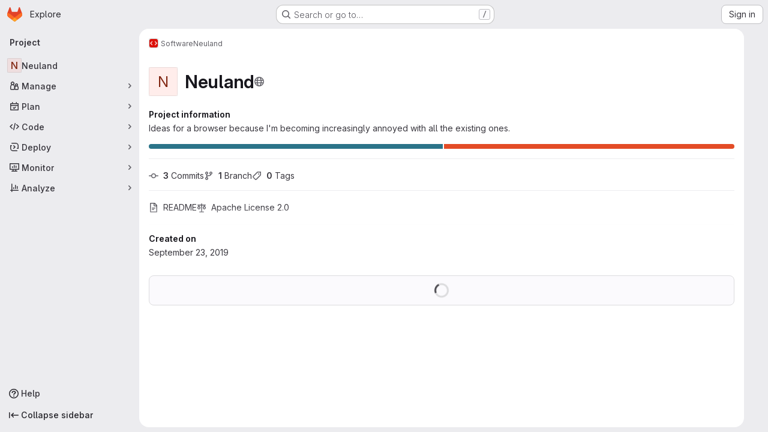

--- FILE ---
content_type: text/javascript; charset=utf-8
request_url: https://git.eisfunke.com/assets/webpack/pages.projects.show.0b93a0c5.chunk.js
body_size: 11482
content:
(this.webpackJsonp=this.webpackJsonp||[]).push([["pages.projects.show","7edd1e00"],{"/ev+":function(e){e.exports=JSON.parse('{"iconCount":113,"spriteSize":226730,"icons":[{"name":"add-user-sm","svg_size":72},{"name":"catalog-sm","svg_size":72},{"name":"chart-bar-sm","svg_size":72},{"name":"chat-sm","svg_size":72},{"name":"cloud-check-sm","svg_size":72},{"name":"cloud-tanuki-sm","svg_size":72},{"name":"cloud-user-sm","svg_size":72},{"name":"commit-sm","svg_size":72},{"name":"devops-sm","svg_size":72},{"name":"empty-todos-all-done-md","svg_size":144},{"name":"empty-todos-md","svg_size":144},{"name":"merge-requests-sm","svg_size":72},{"name":"milestone-sm","svg_size":72},{"name":"package-sm","svg_size":72},{"name":"pipeline-sm","svg_size":72},{"name":"project-create-from-template-sm","svg_size":72},{"name":"project-create-new-sm","svg_size":72},{"name":"project-import-sm","svg_size":72},{"name":"purchase-success-md","svg_size":144},{"name":"rocket-launch-md","svg_size":144},{"name":"scan-alert-sm","svg_size":72},{"name":"schedule-md","svg_size":144},{"name":"search-sm","svg_size":72},{"name":"secure-sm","svg_size":72},{"name":"service-desk-sm","svg_size":72},{"name":"subgroup-create-new-sm","svg_size":72},{"name":"success-sm","svg_size":72},{"name":"tanuki-ai-md","svg_size":144},{"name":"tanuki-ai-sm","svg_size":72},{"name":"train-sm","svg_size":72},{"name":"variables-sm","svg_size":72},{"name":"wiki-sm","svg_size":72},{"name":"empty-access-md","svg_size":144},{"name":"empty-access-token-md","svg_size":144},{"name":"empty-activity-md","svg_size":144},{"name":"empty-admin-apps-md","svg_size":144},{"name":"empty-ai-catalog-md","svg_size":144},{"name":"empty-catalog-md","svg_size":144},{"name":"empty-chart-md","svg_size":144},{"name":"empty-cloud-md","svg_size":144},{"name":"empty-commit-md","svg_size":144},{"name":"empty-dashboard-md","svg_size":144},{"name":"empty-devops-md","svg_size":144},{"name":"empty-embed-panel-md","svg_size":144},{"name":"empty-environment-md","svg_size":144},{"name":"empty-epic-add-md","svg_size":144},{"name":"empty-epic-md","svg_size":144},{"name":"empty-feature-flag-md","svg_size":144},{"name":"empty-friends-md","svg_size":144},{"name":"empty-geo-md","svg_size":144},{"name":"empty-groups-md","svg_size":144},{"name":"empty-issues-add-md","svg_size":144},{"name":"empty-issues-md","svg_size":144},{"name":"empty-job-canceled-md","svg_size":144},{"name":"empty-job-failed-md","svg_size":144},{"name":"empty-job-manual-md","svg_size":144},{"name":"empty-job-not-triggered-md","svg_size":144},{"name":"empty-job-pending-md","svg_size":144},{"name":"empty-job-scheduled-md","svg_size":144},{"name":"empty-job-skipped-md","svg_size":144},{"name":"empty-key-md","svg_size":144},{"name":"empty-labels-add-md","svg_size":144},{"name":"empty-labels-md","svg_size":144},{"name":"empty-labels-starred-md","svg_size":144},{"name":"empty-merge-requests-md","svg_size":144},{"name":"empty-milestone-md","svg_size":144},{"name":"empty-organizations-add-md","svg_size":144},{"name":"empty-organizations-md","svg_size":144},{"name":"empty-package-md","svg_size":144},{"name":"empty-piechart-md","svg_size":144},{"name":"empty-pipeline-md","svg_size":144},{"name":"empty-private-md","svg_size":144},{"name":"empty-projects-deleted-md","svg_size":144},{"name":"empty-projects-md","svg_size":144},{"name":"empty-projects-starred-md","svg_size":144},{"name":"empty-radar-md","svg_size":144},{"name":"empty-scan-alert-md","svg_size":144},{"name":"empty-schedule-md","svg_size":144},{"name":"empty-search-md","svg_size":144},{"name":"empty-secrets-md","svg_size":144},{"name":"empty-secure-add-md","svg_size":144},{"name":"empty-secure-md","svg_size":144},{"name":"empty-service-desk-md","svg_size":144},{"name":"empty-snippets-md","svg_size":144},{"name":"empty-subgroup-add-md","svg_size":144},{"name":"empty-subgroup-md","svg_size":144},{"name":"empty-train-md","svg_size":144},{"name":"empty-user-alert-md","svg_size":144},{"name":"empty-user-md","svg_size":144},{"name":"empty-user-settings-md","svg_size":144},{"name":"empty-variables-md","svg_size":144},{"name":"empty-wiki-md","svg_size":144},{"name":"empty-workspaces-md","svg_size":144},{"name":"error-403-lg","svg_size":288},{"name":"error-404-lg","svg_size":288},{"name":"error-409-lg","svg_size":288},{"name":"error-422-lg","svg_size":288},{"name":"error-429-lg","svg_size":288},{"name":"error-500-lg","svg_size":288},{"name":"error-502-lg","svg_size":288},{"name":"error-503-lg","svg_size":288},{"name":"status-alert-md","svg_size":144},{"name":"status-alert-sm","svg_size":72},{"name":"status-fail-md","svg_size":144},{"name":"status-fail-sm","svg_size":72},{"name":"status-new-md","svg_size":144},{"name":"status-new-sm","svg_size":72},{"name":"status-nothing-md","svg_size":144},{"name":"status-nothing-sm","svg_size":72},{"name":"status-settings-md","svg_size":144},{"name":"status-settings-sm","svg_size":72},{"name":"status-success-md","svg_size":144},{"name":"status-success-sm","svg_size":72}]}')},"0SQv":function(e,t,s){"use strict";s("aFm2"),s("z6RN"),s("R9qC");var n=s("hPph"),r=s.n(n),a=s("2Kqc"),o={name:"UserCalloutDismisser",props:{featureName:{type:String,required:!0},skipQuery:{type:Boolean,required:!1,default:!1}},data:()=>({currentUser:null,isDismissedLocal:!1,isLoadingMutation:!1,mutationError:null,queryError:null}),apollo:{currentUser:{query:s.n(a).a,update:e=>null==e?void 0:e.currentUser,result(e){this.$emit("queryResult",{...e,...this.slotProps})},error(e){this.queryError=e},skip(){return this.skipQuery}}},computed:{featureNameEnumValue(){return this.featureName.toUpperCase()},isLoadingQuery(){return this.$apollo.queries.currentUser.loading},isAnonUser(){return!(this.skipQuery||this.queryError||this.isLoadingQuery||this.currentUser)},isDismissedRemote(){var e,t,s=this;return(null!==(e=null===(t=this.currentUser)||void 0===t||null===(t=t.callouts)||void 0===t?void 0:t.nodes)&&void 0!==e?e:[]).some((function({featureName:e}){return e===s.featureNameEnumValue}))},isDismissed(){return this.isDismissedLocal||this.isDismissedRemote},slotProps(){const{dismiss:e,isAnonUser:t,isDismissed:s,isLoadingMutation:n,isLoadingQuery:r,mutationError:a,queryError:o,shouldShowCallout:i}=this;return{dismiss:e,isAnonUser:t,isDismissed:s,isLoadingMutation:n,isLoadingQuery:r,mutationError:a,queryError:o,shouldShowCallout:i}},shouldShowCallout(){return!(this.isLoadingQuery||this.isDismissed||this.queryError||this.isAnonUser)}},methods:{async dismiss(){this.isLoadingMutation=!0,this.isDismissedLocal=!0;try{var e,t;const{data:s}=await this.$apollo.mutate({mutation:r.a,variables:{input:{featureName:this.featureName}}}),n=null!==(e=null==s||null===(t=s.userCalloutCreate)||void 0===t?void 0:t.errors)&&void 0!==e?e:[];n.length>0&&this.onDismissalError(n)}catch(e){this.onDismissalError([e.message])}finally{this.isLoadingMutation=!1}},onDismissalError(e){this.mutationError=e}},render(){return this.$scopedSlots.default(this.slotProps)}},i=s("tBpV"),l=Object(i.a)(o,void 0,void 0,!1,null,null,null);t.a=l.exports},"0Ypr":function(e,t,s){"use strict";s.d(t,"a",(function(){return i}));var n=s("jlnU"),r=s("CzKS"),a=s("3twG"),o=s("/lV4");function i(e){if(!e)throw new Error("namespaceType not provided");if(!Object(a.s)("leave"))return;Object(r.b)();const t=document.querySelector(".js-leave-link");t?t.click():Object(n.createAlert)({message:Object(o.j)(Object(o.a)("You do not have permission to leave this %{namespaceType}."),{namespaceType:e})})}},"2Kqc":function(e,t){var s={kind:"Document",definitions:[{kind:"OperationDefinition",operation:"query",name:{kind:"Name",value:"getUser"},variableDefinitions:[],directives:[],selectionSet:{kind:"SelectionSet",selections:[{kind:"Field",name:{kind:"Name",value:"currentUser"},arguments:[],directives:[],selectionSet:{kind:"SelectionSet",selections:[{kind:"Field",name:{kind:"Name",value:"id"},arguments:[],directives:[]},{kind:"Field",name:{kind:"Name",value:"callouts"},arguments:[],directives:[],selectionSet:{kind:"SelectionSet",selections:[{kind:"Field",name:{kind:"Name",value:"nodes"},arguments:[],directives:[],selectionSet:{kind:"SelectionSet",selections:[{kind:"Field",name:{kind:"Name",value:"featureName"},arguments:[],directives:[]}]}}]}}]}}]}}],loc:{start:0,end:108}};s.loc.source={body:"query getUser {\n  currentUser {\n    id\n    callouts {\n      nodes {\n        featureName\n      }\n    }\n  }\n}\n",name:"GraphQL request",locationOffset:{line:1,column:1}};var n={};function r(e,t){for(var s=0;s<e.definitions.length;s++){var n=e.definitions[s];if(n.name&&n.name.value==t)return n}}s.definitions.forEach((function(e){if(e.name){var t=new Set;!function e(t,s){if("FragmentSpread"===t.kind)s.add(t.name.value);else if("VariableDefinition"===t.kind){var n=t.type;"NamedType"===n.kind&&s.add(n.name.value)}t.selectionSet&&t.selectionSet.selections.forEach((function(t){e(t,s)})),t.variableDefinitions&&t.variableDefinitions.forEach((function(t){e(t,s)})),t.definitions&&t.definitions.forEach((function(t){e(t,s)}))}(e,t),n[e.name.value]=t}})),e.exports=s,e.exports.getUser=function(e,t){var s={kind:e.kind,definitions:[r(e,t)]};e.hasOwnProperty("loc")&&(s.loc=e.loc);var a=n[t]||new Set,o=new Set,i=new Set;for(a.forEach((function(e){i.add(e)}));i.size>0;){var l=i;i=new Set,l.forEach((function(e){o.has(e)||(o.add(e),(n[e]||new Set).forEach((function(e){i.add(e)})))}))}return o.forEach((function(t){var n=r(e,t);n&&s.definitions.push(n)})),s}(s,"getUser")},327:function(e,t,s){s("HVBj"),s("gjpc"),e.exports=s("PkLN")},"9AxQ":function(e,t,s){"use strict";var n=s("q3oM"),r=s("4qOP"),a=s("qYtX"),o=s("CbCZ"),i=s("vxCR"),l=s("fI8y"),c={name:"GlBanner",components:{CloseButton:a.a,GlButton:o.a,GlCard:i.a,GlIllustration:l.a},props:{title:{type:String,required:!0},buttonAttributes:{type:Object,required:!1,default:function(){return{}}},buttonText:{type:String,required:!0},buttonLink:{type:String,required:!1,default:null},illustrationName:{type:String,required:!1,default:null},svgPath:{type:String,required:!1,default:null},variant:{type:String,required:!1,default:n.n[0],validator:e=>n.n.includes(e)},dismissLabel:{type:String,required:!1,default:function(){return Object(r.b)("GlBanner.closeButtonTitle","Dismiss")}}},computed:{isIntroducing(){return this.variant===n.n[1]}},methods:{handleClose(){this.$emit("close")},primaryButtonClicked(){this.$emit("primary")}}},d=s("tBpV"),u=Object(d.a)(c,(function(){var e=this,t=e._self._c;return t("gl-card",{staticClass:"gl-banner gl-py-6 gl-pl-6 gl-pr-8",class:{"gl-banner-introduction":e.isIntroducing},attrs:{"body-class":"gl-flex !gl-p-0"}},[e.svgPath||e.illustrationName?t("div",{staticClass:"gl-banner-illustration"},[e.illustrationName?t("gl-illustration",{attrs:{name:e.illustrationName}}):e.svgPath?t("img",{attrs:{src:e.svgPath,alt:""}}):e._e()],1):e._e(),e._v(" "),t("div",{staticClass:"gl-banner-content"},[t("h2",{staticClass:"gl-banner-title"},[e._v(e._s(e.title))]),e._v(" "),e._t("default"),e._v(" "),t("gl-button",e._b({attrs:{variant:"confirm",category:"primary","data-testid":"gl-banner-primary-button",href:e.buttonLink},on:{click:e.primaryButtonClicked}},"gl-button",e.buttonAttributes,!1),[e._v(e._s(e.buttonText))]),e._v(" "),e._t("actions")],2),e._v(" "),t("close-button",{staticClass:"gl-banner-close",attrs:{label:e.dismissLabel},on:{click:e.handleClose}})],1)}),[],!1,null,null,null);t.a=u.exports},AGVC:function(e,t,s){(e.exports=s("VNgF")(!1)).push([e.i,"\n/* Temporary override until we have\n   * widths available in GlDisclosureDropdown\n   * https://gitlab.com/gitlab-org/gitlab-services/design.gitlab.com/-/issues/2439\n   */\n.code-dropdown .gl-new-dropdown-panel {\n  width: 100%;\n  max-width: 348px;\n}\n",""])},G6B1:function(e,t,s){"use strict";s.d(t,"c",(function(){return i})),s.d(t,"b",(function(){return l})),s.d(t,"a",(function(){return d}));var n=s("o4PY"),r=s.n(n),a=(s("ZzK0"),s("z6RN"),s("BzOf"),s("v2fZ"),s("NmEs"));const o=Object.freeze(["active","gl-tab-nav-item-active"]),i="gl-tab-shown",l="hash",c=[l];class d{constructor(e,{history:t=null}={}){if(!e)throw new Error("Cannot instantiate GlTabsBehavior without an element");this.destroyFns=[],this.tabList=e,this.tabs=this.getTabs(),this.activeTab=null,this.history=c.includes(t)?t:null,this.setAccessibilityAttrs(),this.bindEvents(),this.history===l&&this.loadInitialTab()}setAccessibilityAttrs(){var e=this;this.tabList.setAttribute("role","tablist"),this.tabs.forEach((function(t){t.hasAttribute("id")||t.setAttribute("id",r()("gl_tab_nav__tab_")),!e.activeTab&&t.classList.contains(o[0])?(e.activeTab=t,t.setAttribute("aria-selected","true"),t.removeAttribute("tabindex")):(t.setAttribute("aria-selected","false"),t.setAttribute("tabindex","-1")),t.setAttribute("role","tab"),t.closest(".nav-item").setAttribute("role","presentation");const s=e.getPanelForTab(t);t.hasAttribute("aria-controls")||t.setAttribute("aria-controls",s.id),s.classList.add(a.a),s.setAttribute("role","tabpanel"),s.setAttribute("aria-labelledby",t.id)}))}bindEvents(){var e=this;this.tabs.forEach((function(t){e.bindEvent(t,"click",(function(s){s.preventDefault(),t!==e.activeTab&&e.activateTab(t)})),e.bindEvent(t,"keydown",(function(t){const{code:s}=t;"ArrowUp"===s||"ArrowLeft"===s?(t.preventDefault(),e.activatePreviousTab()):"ArrowDown"!==s&&"ArrowRight"!==s||(t.preventDefault(),e.activateNextTab())}))}))}bindEvent(e,...t){e.addEventListener(...t),this.destroyFns.push((function(){e.removeEventListener(...t)}))}loadInitialTab(){const e=this.tabList.querySelector(`a[href="${CSS.escape(window.location.hash)}"]`);this.activateTab(e||this.activeTab)}activatePreviousTab(){const e=this.tabs.indexOf(this.activeTab);if(e<=0)return;const t=this.tabs[e-1];this.activateTab(t),t.focus()}activateNextTab(){const e=this.tabs.indexOf(this.activeTab);if(e>=this.tabs.length-1)return;const t=this.tabs[e+1];this.activateTab(t),t.focus()}getTabs(){return Array.from(this.tabList.querySelectorAll(".gl-tab-nav-item"))}getPanelForTab(e){const t=e.getAttribute("aria-controls");return t?document.querySelector("#"+t):document.querySelector(e.getAttribute("href"))}activateTab(e){this.activeTab.setAttribute("aria-selected","false"),this.activeTab.setAttribute("tabindex","-1"),this.activeTab.classList.remove(...o);this.getPanelForTab(this.activeTab).classList.remove("active"),e.setAttribute("aria-selected","true"),e.removeAttribute("tabindex"),e.classList.add(...o);const t=this.getPanelForTab(e);t.classList.add("active"),this.history===l&&Object(a.p)(e.getAttribute("href")),this.activeTab=e,this.dispatchTabShown(e,t)}dispatchTabShown(e,t){const s=new CustomEvent(i,{bubbles:!0,detail:{activeTabPanel:t}});e.dispatchEvent(s)}destroy(){this.destroyFns.forEach((function(e){return e()}))}}},PkLN:function(e,t,s){"use strict";s.r(t);s("byxs");var n=s("ewH8"),r=s("Erny"),a=s("CX32"),o=s("QRtj"),i=s("lCTV"),l=s("dIEn"),c=s("Jx7q"),d=s("qLpH"),u={components:{GlAlert:i.a,GlSprintf:l.a,GlLink:c.a},inject:["message"],docsLink:Object(d.a)("user/infrastructure/clusters/migrate_to_gitlab_agent.md"),deprecationEpic:"https://gitlab.com/groups/gitlab-org/configure/-/epics/8"},p=s("tBpV"),m=Object(p.a)(u,(function(){var e=this,t=e._self._c;return t("gl-alert",{staticClass:"gl-mt-5",attrs:{dismissible:!1,variant:"warning"}},[t("gl-sprintf",{attrs:{message:e.message},scopedSlots:e._u([{key:"link",fn:function({content:s}){return[t("gl-link",{attrs:{href:e.$options.docsLink}},[e._v(e._s(s))])]}},{key:"deprecationLink",fn:function({content:s}){return[t("gl-link",{attrs:{href:e.$options.deprecationEpic}},[e._v(e._s(s))])]}}])})],1)}),[],!1,null,null,null).exports,h=s("0Ypr"),g=s("GiFX"),v=s("5v28"),f=s("9AxQ"),b=s("/lV4"),_=s("ygVz"),w=s("0SQv");const y=_.b.mixin({label:"terraform_banner"});var j={name:"TerraformNotification",i18n:{title:Object(b.i)("TerraformBanner|Using Terraform? Try the GitLab Managed Terraform State"),description:Object(b.i)("TerraformBanner|The GitLab managed Terraform state backend can store your Terraform state easily and securely, and spares you from setting up additional remote resources. Its features include: versioning, encryption of the state file both in transit and at rest, locking, and remote Terraform plan/apply execution."),buttonText:Object(b.i)("TerraformBanner|Learn more about GitLab's Backend State")},components:{GlBanner:f.a,UserCalloutDismisser:w.a},mixins:[y],inject:["terraformImagePath"],computed:{docsUrl:()=>Object(d.a)("user/infrastructure/iac/terraform_state.md")},methods:{handleClose(){this.track("dismiss_banner"),this.$refs.calloutDismisser.dismiss()},buttonClick(){this.track("click_button")}}},k=Object(p.a)(j,(function(){var e=this,t=e._self._c;return t("user-callout-dismisser",{ref:"calloutDismisser",attrs:{"feature-name":"terraform_notification_dismissed"},scopedSlots:e._u([{key:"default",fn:function({shouldShowCallout:s}){return[s?t("div",{staticClass:"gl-pt-5"},[t("gl-banner",{attrs:{title:e.$options.i18n.title,"button-text":e.$options.i18n.buttonText,"button-link":e.docsUrl,"svg-path":e.terraformImagePath,variant:"promotion"},on:{primary:e.buttonClick,close:e.handleClose}},[t("p",[e._v(e._s(e.$options.i18n.description))])])],1):e._e()]}}])})}),[],!1,null,null,null).exports;n.default.use(g.b);const S=new g.b({defaultClient:Object(v.d)()});var C=s("NmEs"),z=s("htAy"),P=s("CbCZ"),O=s("5lKJ"),U=s("CSd6");var I={components:{GlButton:P.a,UploadBlobModal:U.a},directives:{GlModal:O.a},inject:{targetBranch:{default:""},originalBranch:{default:""},canPushCode:{default:!1},canPushToBranch:{default:!1},path:{default:""},projectPath:{default:""},emptyRepo:{default:!1}},uploadBlobModalId:"details-modal-upload-blob"},x=Object(p.a)(I,(function(){var e=this,t=e._self._c;return t("span",[t("gl-button",{directives:[{name:"gl-modal",rawName:"v-gl-modal",value:e.$options.uploadBlobModalId,expression:"$options.uploadBlobModalId"}],staticClass:"stat-link !gl-px-0",attrs:{variant:"link",icon:"upload","button-text-classes":"gl-ml-2","data-testid":"upload-file-button"}},[e._v(e._s(e.__("Upload File")))]),e._v(" "),t("upload-blob-modal",{attrs:{"modal-id":e.$options.uploadBlobModalId,"commit-message":e.__("Upload New File"),"target-branch":e.targetBranch,"original-branch":e.originalBranch,"can-push-code":e.canPushCode,"can-push-to-branch":e.canPushToBranch,path:e.path,"empty-repo":e.emptyRepo}})],1)}),[],!1,null,null,null).exports;var D=s("bGfL"),E=s("b4aW"),A=s("y2bm"),F=s("ZFQw"),T=s("G6B1");class B{constructor(){this.configureGitTabsEl=document.querySelector(".js-configure-git-tabs"),this.emptyProjectTabsEl=document.querySelector(".js-empty-project-tabs"),new T.a(this.configureGitTabsEl,{history:T.b}),new T.a(this.emptyProjectTabsEl,{history:T.b})}}var N=s("x5Io"),G=s("m4yQ"),q=s("WLsB"),L=s("QJd2"),$=s("EJYk"),H=s("T5P5");document.getElementById("js-tree-list")&&Promise.all([s.e("ac450171"),s.e("vendors-treeList"),s.e("17193943"),s.e("commons-pages.projects.blob.show-pages.projects.tree.show-treeList"),s.e("treeList")]).then(s.bind(null,"WyuF")).then((function({default:e}){e()})).catch((function(){})),document.querySelector(".blob-viewer")&&Promise.resolve().then(s.bind(null,"MA/v")).then((function({BlobViewer:e}){new e,Object(N.a)({isReadmeView:!0})})).catch((function(){})),document.querySelector(".project-show-activity")&&s.e("activitiesList").then(s.bind(null,"XSeh")).then((function({default:e}){new e})).catch((function(){})),Object(r.a)(a.a),function(){const e=document.querySelector(".js-upload-file-trigger");if(!e)return!1;const{targetBranch:t,originalBranch:s,canPushCode:r,canPushToBranch:a,path:o,projectPath:i,fullName:l}=e.dataset;new n.default({el:e,router:Object(z.a)(i,s,l),provide:{targetBranch:t,originalBranch:s,canPushCode:Object(C.H)(r),canPushToBranch:Object(C.H)(a),path:o,projectPath:i,emptyRepo:!0},render:e=>e(x)})}(),function(){const e=document.querySelector(".js-clusters-deprecation-alert");if(!e)return!1;const{message:t}=e.dataset;new n.default({el:e,name:"ClustersDeprecationAlertRoot",provide:{message:t},render:function(e){return e(m)}})}(),function(){const e=document.querySelector(".js-terraform-notification");if(!e)return!1;const{terraformImagePath:t}=e.dataset;new n.default({el:e,apolloProvider:S,provide:{terraformImagePath:t},render:function(e){return e(k)}})}(),Object(D.a)(),Object(E.a)(),Object(H.initHomePanel)(),document.querySelector(".js-autodevops-banner")&&s.e("userCallOut").then(s.bind(null,"eRnp")).then((function({default:e}){new e({setCalloutPerProject:!1,className:"js-autodevops-banner"})})).catch((function(){})),Object(h.a)("project");!function(){const e=document.querySelector("#js-project-show-empty-page #js-code-dropdown");if(!e)return!1;const{sshUrl:t,httpUrl:s,kerberosUrl:r,xcodeUrl:a,ideData:o,directoryDownloadLinks:i,newWorkspacePath:l,projectId:c,projectPath:d,organizationId:u}=e.dataset,{gitpodEnabled:p,showWebIdeButton:m,showGitpodButton:h,webIdeUrl:g,gitpodUrl:v}=Object(C.g)(o?JSON.parse(o):{}),f=gon.features.directoryCodeDropdownUpdates?q.default:A.a;new n.default({el:e,provide:{newWorkspacePath:l,organizationId:u},apolloProvider:L.a,render:e=>e(f,{props:{sshUrl:t,httpUrl:s,kerberosUrl:r,xcodeUrl:a,webIdeUrl:g,gitpodUrl:v,showWebIdeButton:m,isGitpodEnabledForInstance:Object(C.H)(h),isGitpodEnabledForUser:Object(C.H)(p),directoryDownloadLinks:i?JSON.parse(i):[],projectId:c,projectPath:d}})})}(),Object(F.a)(),Object(o.a)(),document.querySelector("#js-project-show-empty-page")&&new B,Object(G.default)({el:document.getElementById("js-tree-web-ide-link")}),function(){const e=document.querySelector(".js-wiki-content");e&&Object($.a)(e)}()},T5P5:function(e,t,s){"use strict";s.r(t),s.d(t,"initHomePanel",(function(){return U}));s("byxs");var n=s("apM3"),r=s("ewH8"),a=s("GiFX"),o=s("5v28"),i=s("NmEs"),l=s("CbCZ"),c=s("zIFf"),d=s("/lV4"),u=s("4Fqu"),p={components:{GlButtonGroup:u.a,GlButton:l.a},directives:{GlTooltip:c.a},inject:{forksCount:{default:0},projectFullPath:{default:""},projectForksUrl:{default:""},userForkUrl:{default:""},newForkUrl:{default:""},canReadCode:{default:!1},canForkProject:{default:!1}},computed:{forkButtonUrl(){return this.userForkUrl||this.newForkUrl},userHasForkAccess(){return Boolean(this.userForkUrl)&&this.canReadCode},userCanFork(){return this.canReadCode&&this.canForkProject},forkButtonEnabled(){return this.userHasForkAccess||this.userCanFork},forkButtonTooltip(){return this.canForkProject?this.userHasForkAccess?Object(d.i)("ProjectOverview|Go to your fork"):Object(d.i)("ProjectOverview|Create new fork"):Object(d.i)("ProjectOverview|You don't have permission to fork this project")}}},m=s("tBpV"),h=Object(m.a)(p,(function(){var e=this,t=e._self._c;return t("gl-button-group",[t("gl-button",{directives:[{name:"gl-tooltip",rawName:"v-gl-tooltip"}],attrs:{"data-testid":"fork-button",disabled:!e.forkButtonEnabled,href:e.forkButtonUrl,icon:"fork",title:e.forkButtonTooltip}},[e._v(e._s(e.s__("ProjectOverview|Fork")))]),e._v(" "),t("gl-button",{attrs:{"data-testid":"forks-count",disabled:!e.canReadCode,href:e.projectForksUrl}},[e._v(e._s(e.forksCount))])],1)}),[],!1,null,null,null).exports,g=s("sijA"),v=s("UFYv"),f=s("d85j"),b=s("puZj"),_=s("FxFN"),w=s("4wgn"),y=s("tnyU"),j=s.n(y),k={name:"StarCount",components:{GlButton:l.a,GlButtonGroup:u.a,GlIcon:f.a},directives:{GlTooltip:c.a},inject:{projectId:{default:null},signInPath:{default:""},starCount:{default:0},starred:{default:!1},starrersPath:{default:""}},data(){return{count:this.starCount,isStarred:this.starred}},computed:{starIcon(){return this.isStarred?"star":"star-o"},starText(){return this.isStarred?Object(d.i)("ProjectOverview|Unstar"):Object(d.i)("ProjectOverview|Star")},starHref(){return Object(i.A)()?null:this.signInPath},tooltip(){return Object(i.A)()?this.starText:Object(d.i)("ProjectOverview|You must sign in to star a project")}},methods:{showToastMessage(){const e={text:Object(d.i)("ProjectOverview|Star toggle failed. Try again later."),variant:"danger"};this.$toast.show(e.text,{variant:e.variant})},async setStarStatus(){if(Object(i.A)())try{var e;const{data:t}=await this.$apollo.mutate({mutation:j.a,variables:{projectId:Object(_.c)(w.F,this.projectId),starred:!this.isStarred}});(null===(e=t.errors)||void 0===e?void 0:e.length)>0?(Object(b.a)(this.$options.name,new Error(t.errors.join(", "))),this.showToastMessage()):(this.count=t.starProject.count,this.isStarred=!this.isStarred)}catch(e){Object(b.a)(this.$options.name,e),this.showToastMessage()}}},modalId:"custom-notifications-modal"},S=Object(m.a)(k,(function(){var e=this,t=e._self._c;return t("gl-button-group",[t("gl-button",{directives:[{name:"gl-tooltip",rawName:"v-gl-tooltip"}],staticClass:"star-btn",attrs:{size:"medium","data-testid":"star-button",title:e.tooltip,href:e.starHref},on:{click:function(t){return e.setStarStatus()}}},[t("gl-icon",{attrs:{name:e.starIcon,size:16}}),e._v("\n    "+e._s(e.starText)+"\n  ")],1),e._v(" "),t("gl-button",{directives:[{name:"gl-tooltip",rawName:"v-gl-tooltip"}],staticClass:"star-count",attrs:{"data-testid":"star-count",size:"medium",href:e.starrersPath,title:e.s__("ProjectOverview|Starrers")}},[e._v("\n    "+e._s(e.count)+"\n  ")])],1)}),[],!1,null,null,null).exports,C={components:{ForksButton:h,GlButton:l.a,MoreActionsDropdown:g.a,NotificationsDropdown:v.a,StarCount:S},directives:{GlTooltip:c.a},inject:{adminPath:{default:""},canReadProject:{default:!1},isProjectEmpty:{default:!1},projectId:{default:""}},data:()=>({isLoggedIn:Object(i.A)()}),computed:{canForkProject(){return!this.isProjectEmpty&&Object(i.A)()&&this.canReadProject},copyProjectId(){return Object(d.j)(Object(d.i)("ProjectPage|Project ID: %{id}"),{id:this.projectId})}},i18n:{adminButtonTooltip:Object(d.a)("View project in admin area")}},z={components:{HomePanelActions:Object(m.a)(C,(function(){var e=this,t=e._self._c;return t("div",{staticClass:"gl-justify-content-md-end project-repo-buttons gl-flex gl-flex-wrap gl-items-center gl-gap-3"},[e.adminPath?t("gl-button",{directives:[{name:"gl-tooltip",rawName:"v-gl-tooltip"}],attrs:{"aria-label":e.$options.i18n.adminButtonTooltip,href:e.adminPath,title:e.$options.i18n.adminButtonTooltip,"data-testid":"admin-button",icon:"admin"}}):e._e(),e._v(" "),e.isLoggedIn&&e.canReadProject?[t("notifications-dropdown")]:e._e(),e._v(" "),t("star-count"),e._v(" "),e.canForkProject?t("forks-button"):e._e(),e._v(" "),e.canReadProject?[t("span",{staticClass:"gl-sr-only",attrs:{itemprop:"identifier","data-testid":"project-id-content"}},[e._v("\n      "+e._s(e.copyProjectId)+"\n    ")])]:e._e(),e._v(" "),t("more-actions-dropdown")],2)}),[],!1,null,null,null).exports}},P=Object(m.a)(z,(function(){return(0,this._self._c)("home-panel-actions")}),[],!1,null,null,null).exports;r.default.use(n.a),r.default.use(a.b);const O=new a.b({defaultClient:Object(o.d)()}),U=function(){const e=document.getElementById("js-home-panel");if(null===e)return null;const{adminPath:t,canReadProject:s,isProjectEmpty:n,projectAvatar:a,projectId:o,isGroup:l,leaveConfirmMessage:c,leavePath:d,requestAccessPath:u,withdrawConfirmMessage:p,withdrawPath:m,canEdit:h,editPath:g,canForkProject:v,canReadCode:f,forksCount:b,newForkUrl:_,projectForksUrl:w,projectFullPath:y,userForkUrl:j,emailsDisabled:k,notificationDropdownItems:S,notificationHelpPagePath:C,notificationLevel:z,signInPath:U,starCount:I,starred:x,starrersPath:D,projectName:E,projectVisibilityLevel:A,isProjectArchived:F,isProjectMarkedForDeletion:T,complianceFrameworkBadgeColor:B,complianceFrameworkBadgeName:N,complianceFrameworkBadgeTitle:G,hasComplianceFrameworkFeature:q,cicdCatalogPath:L}=e.dataset;return new r.default({apolloProvider:O,el:e,name:"HomePanelRoot",provide:{adminPath:t,canReadProject:Object(i.H)(s),isProjectEmpty:Object(i.H)(n),projectAvatar:a,projectId:parseInt(o,10),groupOrProjectId:o,isGroup:Object(i.H)(l),leaveConfirmMessage:c,leavePath:d,requestAccessPath:u,withdrawConfirmMessage:p,withdrawPath:m,canEdit:Object(i.H)(h),editPath:g,canForkProject:Object(i.H)(v),canReadCode:Object(i.H)(f),forksCount:parseInt(b,10)||0,newForkUrl:_,projectForksUrl:w,projectFullPath:y,userForkUrl:j,dropdownItems:JSON.parse(S||null),emailsDisabled:Object(i.H)(k),helpPagePath:C,initialNotificationLevel:z,noFlip:!0,signInPath:U,starCount:parseInt(I,10)||0,starred:Object(i.H)(x),starrersPath:D,projectName:E,projectVisibilityLevel:A,isProjectArchived:Object(i.H)(F),isProjectMarkedForDeletion:Object(i.H)(T),complianceFrameworkBadgeColor:B,complianceFrameworkBadgeName:N,complianceFrameworkBadgeTitle:G,hasComplianceFrameworkFeature:Object(i.H)(q),cicdCatalogPath:L},render:function(e){return e(P)}})}},WLsB:function(e,t,s){"use strict";s.r(t);s("v2fZ"),s("3UXl"),s("iyoE"),s("RFHG"),s("z6RN"),s("xuo1");var n=s("2TqH"),r=s("nuJP"),a=s("3twG"),o=s("/lV4"),i=s("d08M"),l=s("ygVz"),c=s("4oYX"),d=s("CbCZ"),u=s("4Fqu"),p=s("AxB5"),m={components:{GlButton:d.a,GlButtonGroup:u.a,GlDisclosureDropdownItem:p.a},props:{items:{type:Array,required:!0}}},h=s("tBpV"),g=Object(h.a)(m,(function(){var e=this,t=e._self._c;return e.items.length?t("gl-disclosure-dropdown-item",{staticClass:"gl-px-3 gl-py-2"},[t("gl-button-group",{staticClass:"gl-w-full"},e._l(e.items,(function(s,n){return t("gl-button",e._b({key:n,attrs:{href:s.href},on:{click:function(t){return e.$emit("close-dropdown")}}},"gl-button",s.extraAttrs,!1),[e._v("\n      "+e._s(s.text)+"\n    ")])})),1)],1):e._e()}),[],!1,null,null,null).exports,v=s("wQDE"),f={components:{GlButton:d.a,GlButtonGroup:u.a,GlDisclosureDropdownItem:p.a},mixins:[l.a.mixin()],props:{ideItem:{type:Object,required:!0}},computed:{shortcutsDisabled:()=>Object(v.b)()},methods:{closeDropdown(){this.$emit("close-dropdown")},trackAndClose({action:e,label:t}={}){e&&this.trackEvent(e,t&&{label:t}),this.closeDropdown()}}},b=Object(h.a)(f,(function(){var e=this,t=e._self._c;return e.ideItem.items?t("gl-disclosure-dropdown-item",{staticClass:"gl-mb-3 gl-flex gl-w-full gl-items-center gl-justify-between gl-px-4 gl-py-2",attrs:{"data-testid":e.ideItem.testId}},[t("span",{staticClass:"gl-min-w-0"},[e._v(e._s(e.ideItem.text))]),e._v(" "),t("gl-button-group",e._l(e.ideItem.items,(function(s,n){return t("gl-button",{key:n,attrs:{href:s.href,"is-unsafe-link":"",target:"_blank",size:"small"},on:{click:function(t){return e.trackAndClose(s.tracking)}}},[e._v("\n      "+e._s(s.text)+"\n    ")])})),1)],1):e.ideItem.href?t("gl-disclosure-dropdown-item",{attrs:{item:e.ideItem,"data-testid":e.ideItem.testId},on:{action:function(t){return e.trackAndClose(e.ideItem.tracking)}},scopedSlots:e._u([{key:"list-item",fn:function(){return[t("span",{staticClass:"gl-flex gl-items-center gl-justify-between"},[t("span",[e._v(e._s(e.ideItem.text))]),e._v(" "),e.ideItem.shortcut&&!e.shortcutsDisabled?t("kbd",{staticClass:"flat"},[e._v(e._s(e.ideItem.shortcut))]):e._e()])]},proxy:!0}])}):e._e()}),[],!1,null,null,null).exports;const _={vscode:{ssh:"open_vscode_ssh",https:"open_vscode_https"},intellij:{ssh:"open_intellij_ssh",https:"open_intellij_https"}};var w={name:"CECompactCodeDropdown",components:{GlDisclosureDropdown:n.a,GlDisclosureDropdownGroup:r.a,CodeDropdownCloneItem:c.a,CodeDropdownDownloadItems:g,CodeDropdownIdeItem:b},mixins:[l.a.mixin()],props:{sshUrl:{type:String,required:!1,default:""},httpUrl:{type:String,required:!1,default:""},kerberosUrl:{type:String,required:!1,default:null},xcodeUrl:{type:String,required:!1,default:""},webIdeUrl:{type:String,required:!1,default:""},gitpodUrl:{type:String,required:!1,default:""},currentPath:{type:String,required:!1,default:null},directoryDownloadLinks:{type:Array,required:!1,default:function(){return[]}},showWebIdeButton:{type:Boolean,required:!1,default:!0},isGitpodEnabledForInstance:{type:Boolean,required:!1,default:!1},isGitpodEnabledForUser:{type:Boolean,required:!1,default:!1}},computed:{httpLabel(){var e;const t=null===(e=Object(a.o)(this.httpUrl))||void 0===e?void 0:e.toUpperCase();return Object(o.j)(Object(o.a)("Clone with %{protocol}"),{protocol:t})},sshUrlEncoded(){return encodeURIComponent(this.sshUrl)},httpUrlEncoded(){return encodeURIComponent(this.httpUrl)},webIdeActionShortcutKey:()=>Object(i.Hb)(i.y)[0],webIdeAction(){return{text:Object(o.a)("Web IDE"),shortcut:this.webIdeActionShortcutKey,tracking:{action:"click_consolidated_edit",label:"web_ide"},testId:"webide-menu-item",href:this.webIdeUrl,extraAttrs:{target:"_blank"}}},showGitpodButton(){return this.isGitpodEnabledForInstance&&this.isGitpodEnabledForUser&&this.gitpodUrl},gitPodAction(){return{text:Object(o.a)("Ona"),tracking:{action:"click_consolidated_edit",label:"gitpod"},href:this.gitpodUrl,extraAttrs:{target:"_blank"}}},ideGroup(){const e=[];return this.showWebIdeButton&&e.push(this.webIdeAction),this.showGitpodButton&&e.push(this.gitPodAction),(this.httpUrl||this.sshUrl)&&(e.push(this.createIdeGroup(Object(o.a)("Visual Studio Code"),"vscode://vscode.git/clone?url=","vscode")),e.push(this.createIdeGroup(Object(o.a)("IntelliJ IDEA"),"jetbrains://idea/checkout/git?idea.required.plugins.id=Git4Idea&checkout.repo=","intellij"))),this.xcodeUrl&&e.push({text:Object(o.a)("Xcode"),href:this.xcodeUrl,extraAttrs:{isUnsafeLink:!0}}),e},sourceCodeGroup(){return this.directoryDownloadLinks.map((function(e){return{text:e.text,href:e.path,extraAttrs:{rel:"nofollow",download:""}}}))},directoryDownloadGroup(){var e=this;return this.directoryDownloadLinks.map((function(t){const s=Object(a.C)({path:e.currentPath},t.path).replace(/%2F/g,"/");return{text:t.text,href:s,extraAttrs:{rel:"nofollow",download:""}}}))},groups(){let e=null;return[["sshUrl",this.sshUrl],["httpUrl",this.httpUrl],["kerberosUrl",this.kerberosUrl],["ideGroup",this.ideGroup.length>0],["downloadSourceCode",this.directoryDownloadLinks.length>0],["downloadDirectory",this.currentPath&&this.directoryDownloadLinks.length>0]].reduce((function(t,[s,n]){let r=Boolean(n);return!e&&n&&(e=s,r=!1),t[s]={show:n,bordered:r},t}),{})},trackingData:()=>({ssh:{action:"copy_ssh_clone_url"},https:{action:"copy_https_clone_url"}})},methods:{onDropdownShown(){this.trackEvent("click_code_dropdown")},closeDropdown(){this.$refs.dropdown.close()},createIdeGroup(e,t,s){return{text:e,items:[...this.sshUrl?[{text:Object(o.a)("SSH"),href:`${t}${this.sshUrlEncoded}`,tracking:{action:_[s].ssh},extraAttrs:{isUnsafeLink:!0}}]:[],...this.httpUrl?[{text:Object(o.a)("HTTPS"),href:`${t}${this.httpUrlEncoded}`,tracking:{action:_[s].https},extraAttrs:{isUnsafeLink:!0}}]:[]]}}}},y=s("LPAU"),j=s.n(y),k=s("AGVC"),S=s.n(k),C={insert:"head",singleton:!1},z=(j()(S.a,C),S.a.locals,Object(h.a)(w,(function(){var e=this,t=e._self._c;return t("gl-disclosure-dropdown",{ref:"dropdown",staticClass:"code-dropdown",attrs:{"toggle-text":e.__("Code"),variant:"confirm",placement:"bottom-end","fluid-width":"","auto-close":!1,"data-testid":"code-dropdown"},on:{shown:e.onDropdownShown}},[e.groups.sshUrl.show?t("gl-disclosure-dropdown-group",{attrs:{bordered:e.groups.sshUrl.bordered}},[t("code-dropdown-clone-item",{attrs:{label:e.__("Clone with SSH"),link:e.sshUrl,name:"ssh_project_clone","input-id":"copy-ssh-url-input","test-id":"copy-ssh-url-button",tracking:e.trackingData.ssh}})],1):e._e(),e._v(" "),e.groups.httpUrl.show?t("gl-disclosure-dropdown-group",{attrs:{bordered:e.groups.httpUrl.bordered}},[t("code-dropdown-clone-item",{attrs:{label:e.httpLabel,link:e.httpUrl,name:"http_project_clone","input-id":"copy-http-url-input","test-id":"copy-http-url-button",tracking:e.trackingData.https}})],1):e._e(),e._v(" "),e.groups.kerberosUrl.show?t("gl-disclosure-dropdown-group",{attrs:{bordered:e.groups.kerberosUrl.bordered}},[t("code-dropdown-clone-item",{attrs:{label:e.__("Clone with KRB5"),link:e.kerberosUrl,name:"kerberos_project_clone","input-id":"copy-http-url-input","test-id":"copy-http-url-button"}})],1):e._e(),e._v(" "),e.groups.ideGroup.show?t("gl-disclosure-dropdown-group",{attrs:{bordered:e.groups.ideGroup.bordered},scopedSlots:e._u([{key:"group-label",fn:function(){return[e._v(e._s(e.__("Open with")))]},proxy:!0}],null,!1,397988243)},[e._v(" "),e._l(e.ideGroup,(function(s,n){return t("code-dropdown-ide-item",{key:n,attrs:{"ide-item":s,label:e.__("Open with")},on:{"close-dropdown":e.closeDropdown}})}))],2):e._e(),e._v(" "),e.groups.downloadSourceCode.show?t("gl-disclosure-dropdown-group",{attrs:{bordered:e.groups.downloadSourceCode.bordered},scopedSlots:e._u([{key:"group-label",fn:function(){return[e._v(e._s(e.__("Download source code")))]},proxy:!0}],null,!1,2425687393)},[e._v(" "),t("code-dropdown-download-items",{attrs:{items:e.sourceCodeGroup},on:{"close-dropdown":e.closeDropdown}})],1):e._e(),e._v(" "),e.groups.downloadDirectory.show?t("gl-disclosure-dropdown-group",{attrs:{bordered:e.groups.downloadDirectory.bordered},scopedSlots:e._u([{key:"group-label",fn:function(){return[e._v(e._s(e.__("Download directory")))]},proxy:!0}],null,!1,2889711192)},[e._v(" "),t("code-dropdown-download-items",{attrs:{items:e.directoryDownloadGroup},on:{"close-dropdown":e.closeDropdown}})],1):e._e(),e._v(" "),e._t("gl-ee-compact-code-dropdown")],2)}),[],!1,null,null,null));t.default=z.exports},ZFQw:function(e,t,s){"use strict";s.d(t,"a",(function(){return a}));s("ZzK0"),s("z6RN"),s("BzOf"),s("byxs");var n=s("ewH8"),r=s("4Lh3");function a(){return document.querySelectorAll(".js-source-code-dropdown").forEach((function(e,t){const{downloadLinks:s,downloadArtifacts:a,cssClass:o}=e.dataset;return new n.default({el:e,name:"SourceCodeDropdown"+(t+1),provide:{downloadLinks:s,downloadArtifacts:a,cssClass:o},render:e=>e(r.a,{props:{downloadLinks:JSON.parse(s)||[],downloadArtifacts:JSON.parse(a)||[],cssClass:o}})})}))}},"bu9/":function(e,t,s){"use strict";t.a=gon&&gon.illustrations_path},fI8y:function(e,t,s){"use strict";s("aFm2"),s("z6RN"),s("R9qC"),s("B++/"),s("47t/");var n=s("bu9/");const r=s("/ev+").icons;var a={name:"GlIllustration",props:{name:{type:String,required:!0,validator:function(e){return!!r.some((function(t){return t.name===e}))||(console.warn(`Illustration '${e}' is not a known illustration of @gitlab/svgs`),!1)}}},computed:{spriteHref(){return`${n.a}#${this.name}`},illustrationSize(){var e=this;return r.find((function(t){return t.name===e.name})).svg_size}}},o=s("tBpV"),i=Object(o.a)(a,(function(){var e=this._self._c;return e("svg",this._g({key:this.spriteHref,attrs:{"data-testid":this.name+"-illustration",role:"presentation",width:this.illustrationSize,height:this.illustrationSize}},this.$listeners),[e("use",{attrs:{href:this.spriteHref}})])}),[],!1,null,null,null);t.a=i.exports},hPph:function(e,t){var s={kind:"Document",definitions:[{kind:"OperationDefinition",operation:"mutation",name:{kind:"Name",value:"dismissUserCallout"},variableDefinitions:[{kind:"VariableDefinition",variable:{kind:"Variable",name:{kind:"Name",value:"input"}},type:{kind:"NonNullType",type:{kind:"NamedType",name:{kind:"Name",value:"UserCalloutCreateInput"}}},directives:[]}],directives:[],selectionSet:{kind:"SelectionSet",selections:[{kind:"Field",name:{kind:"Name",value:"userCalloutCreate"},arguments:[{kind:"Argument",name:{kind:"Name",value:"input"},value:{kind:"Variable",name:{kind:"Name",value:"input"}}}],directives:[],selectionSet:{kind:"SelectionSet",selections:[{kind:"Field",name:{kind:"Name",value:"errors"},arguments:[],directives:[]},{kind:"Field",name:{kind:"Name",value:"userCallout"},arguments:[],directives:[],selectionSet:{kind:"SelectionSet",selections:[{kind:"Field",name:{kind:"Name",value:"dismissedAt"},arguments:[],directives:[]},{kind:"Field",name:{kind:"Name",value:"featureName"},arguments:[],directives:[]}]}}]}}]}}],loc:{start:0,end:177}};s.loc.source={body:"mutation dismissUserCallout($input: UserCalloutCreateInput!) {\n  userCalloutCreate(input: $input) {\n    errors\n    userCallout {\n      dismissedAt\n      featureName\n    }\n  }\n}\n",name:"GraphQL request",locationOffset:{line:1,column:1}};var n={};function r(e,t){for(var s=0;s<e.definitions.length;s++){var n=e.definitions[s];if(n.name&&n.name.value==t)return n}}s.definitions.forEach((function(e){if(e.name){var t=new Set;!function e(t,s){if("FragmentSpread"===t.kind)s.add(t.name.value);else if("VariableDefinition"===t.kind){var n=t.type;"NamedType"===n.kind&&s.add(n.name.value)}t.selectionSet&&t.selectionSet.selections.forEach((function(t){e(t,s)})),t.variableDefinitions&&t.variableDefinitions.forEach((function(t){e(t,s)})),t.definitions&&t.definitions.forEach((function(t){e(t,s)}))}(e,t),n[e.name.value]=t}})),e.exports=s,e.exports.dismissUserCallout=function(e,t){var s={kind:e.kind,definitions:[r(e,t)]};e.hasOwnProperty("loc")&&(s.loc=e.loc);var a=n[t]||new Set,o=new Set,i=new Set;for(a.forEach((function(e){i.add(e)}));i.size>0;){var l=i;i=new Set,l.forEach((function(e){o.has(e)||(o.add(e),(n[e]||new Set).forEach((function(e){i.add(e)})))}))}return o.forEach((function(t){var n=r(e,t);n&&s.definitions.push(n)})),s}(s,"dismissUserCallout")},puZj:function(e,t,s){"use strict";s.d(t,"a",(function(){return r}));var n=s("7F3p");const r=function(e,t){n.b(t,{tags:{component:e}})}},tnyU:function(e,t){var s={kind:"Document",definitions:[{kind:"OperationDefinition",operation:"mutation",name:{kind:"Name",value:"setStarStatus"},variableDefinitions:[{kind:"VariableDefinition",variable:{kind:"Variable",name:{kind:"Name",value:"projectId"}},type:{kind:"NonNullType",type:{kind:"NamedType",name:{kind:"Name",value:"ProjectID"}}},directives:[]},{kind:"VariableDefinition",variable:{kind:"Variable",name:{kind:"Name",value:"starred"}},type:{kind:"NonNullType",type:{kind:"NamedType",name:{kind:"Name",value:"Boolean"}}},directives:[]}],directives:[],selectionSet:{kind:"SelectionSet",selections:[{kind:"Field",name:{kind:"Name",value:"starProject"},arguments:[{kind:"Argument",name:{kind:"Name",value:"input"},value:{kind:"ObjectValue",fields:[{kind:"ObjectField",name:{kind:"Name",value:"projectId"},value:{kind:"Variable",name:{kind:"Name",value:"projectId"}}},{kind:"ObjectField",name:{kind:"Name",value:"starred"},value:{kind:"Variable",name:{kind:"Name",value:"starred"}}}]}}],directives:[],selectionSet:{kind:"SelectionSet",selections:[{kind:"Field",name:{kind:"Name",value:"count"},arguments:[],directives:[]}]}}]}}],loc:{start:0,end:154}};s.loc.source={body:"mutation setStarStatus($projectId: ProjectID!, $starred: Boolean!) {\n  starProject(input: { projectId: $projectId, starred: $starred }) {\n    count\n  }\n}\n",name:"GraphQL request",locationOffset:{line:1,column:1}};var n={};function r(e,t){for(var s=0;s<e.definitions.length;s++){var n=e.definitions[s];if(n.name&&n.name.value==t)return n}}s.definitions.forEach((function(e){if(e.name){var t=new Set;!function e(t,s){if("FragmentSpread"===t.kind)s.add(t.name.value);else if("VariableDefinition"===t.kind){var n=t.type;"NamedType"===n.kind&&s.add(n.name.value)}t.selectionSet&&t.selectionSet.selections.forEach((function(t){e(t,s)})),t.variableDefinitions&&t.variableDefinitions.forEach((function(t){e(t,s)})),t.definitions&&t.definitions.forEach((function(t){e(t,s)}))}(e,t),n[e.name.value]=t}})),e.exports=s,e.exports.setStarStatus=function(e,t){var s={kind:e.kind,definitions:[r(e,t)]};e.hasOwnProperty("loc")&&(s.loc=e.loc);var a=n[t]||new Set,o=new Set,i=new Set;for(a.forEach((function(e){i.add(e)}));i.size>0;){var l=i;i=new Set,l.forEach((function(e){o.has(e)||(o.add(e),(n[e]||new Set).forEach((function(e){i.add(e)})))}))}return o.forEach((function(t){var n=r(e,t);n&&s.definitions.push(n)})),s}(s,"setStarStatus")},vxCR:function(e,t,s){"use strict";var n={name:"GlCard",props:{headerClass:{type:[String,Object,Array],required:!1,default:""},bodyClass:{type:[String,Object,Array],required:!1,default:""},footerClass:{type:[String,Object,Array],required:!1,default:""}}},r=s("tBpV"),a=Object(r.a)(n,(function(){var e=this,t=e._self._c;return t("div",{staticClass:"gl-card"},[e.$scopedSlots.header?t("div",{staticClass:"gl-card-header",class:e.headerClass},[e._t("header")],2):e._e(),e._v(" "),t("div",{staticClass:"gl-card-body",class:e.bodyClass},[e._t("default")],2),e._v(" "),e.$scopedSlots.footer?t("div",{staticClass:"gl-card-footer",class:e.footerClass},[e._t("footer")],2):e._e()])}),[],!1,null,null,null);t.a=a.exports}},[[327,"runtime","main","commons-pages.projects-pages.projects.activity-pages.projects.alert_management.details-pages.project-1bcd7ed0","commons-pages.admin.application_settings-pages.admin.application_settings.appearances.preview_sign_i-fc9f7bc9","commons-pages.groups.packages-pages.groups.registry.repositories-pages.projects.blob.show-pages.proj-5c8a36cb","commons-pages.projects.blob.show-pages.projects.branches.new-pages.projects.commits.show-pages.proje-81161c0b","commons-pages.import.bitbucket_server.new-pages.import.gitea.new-pages.import.gitlab_projects.new-pa-7a549248","dbe6a049","commons-pages.projects.blob.show-pages.projects.show-pages.projects.snippets.edit-pages.projects.sni-42df7d4c","commons-pages.projects.blob.show-pages.projects.show-pages.projects.snippets.show-pages.projects.tre-c684fcf6","commons-pages.projects.blob.edit-pages.projects.blob.new-pages.projects.blob.show-pages.projects.sho-ec79e51c","commons-pages.projects.blob.show-pages.projects.commits.show-pages.projects.show-pages.projects.tree.show","commons-pages.projects.blob.show-pages.projects.show-pages.projects.tree.show-pages.search.show","commons-pages.projects.blame.show-pages.projects.blob.show-pages.projects.show-pages.projects.tree.show","commons-pages.projects.blob.show-pages.projects.show-pages.projects.tree.show","commons-pages.groups.show-pages.projects.home_panel-pages.projects.show"]]]);
//# sourceMappingURL=pages.projects.show.0b93a0c5.chunk.js.map

--- FILE ---
content_type: text/javascript; charset=utf-8
request_url: https://git.eisfunke.com/assets/webpack/commons-pages.projects.feature_flags.edit-pages.projects.feature_flags.new-super_sidebar.6a01e9be.chunk.js
body_size: 6069
content:
(this.webpackJsonp=this.webpackJsonp||[]).push([["commons-pages.projects.feature_flags.edit-pages.projects.feature_flags.new-super_sidebar"],{"589A":function(t,e,i){"use strict";i.d(e,"a",(function(){return a}));var s=i("GiFX"),n=i("w8i/"),o=i("5v28");let r;async function a(){const t=["projects:issues:index","groups:issues"].includes(document.body.dataset.page)&&!document.querySelector('#js-work-items, [data-testid="work-item-router-view"]')?await async function(){return r||(r=Object(o.c)(n.g,{localCacheKey:"issues_list",...n.c}),r)}():n.e;return new s.b({defaultClient:t})}},"8M/8":function(t,e,i){"use strict";function s(){document.dispatchEvent(new CustomEvent("userCounts:fetch"))}i.d(e,"a",(function(){return s}))},A2UA:function(t,e,i){"use strict";var s=i("7xOh");e.a=Object(s.a)()},LgEk:function(t,e,i){"use strict";var s=i("CbCZ"),n=i("Jx7q"),o=i("Czxp"),r=i("AxB5"),a=i("/lV4"),c=i("A2UA"),d=i("i7S8"),u={components:{GlButton:s.a,GlLink:n.a,GlDropdownItem:o.a,GlDisclosureDropdownItem:r.a},props:{displayText:{type:String,required:!1,default:Object(a.i)("InviteMembers|Invite team members")},icon:{type:String,required:!1,default:""},classes:{type:String,required:!1,default:""},variant:{type:String,required:!1,default:void 0},category:{type:String,required:!1,default:void 0},triggerSource:{type:String,required:!0},triggerElement:{type:String,required:!1,default:"button"}},computed:{componentAttributes(){return{class:this.classes,"data-testid":"invite-members-button"}},item(){return{text:this.displayText}},isButtonTrigger(){return this.triggerElement===d.J},isWithEmojiTrigger(){return this.triggerElement===d.M},isDropdownWithEmojiTrigger(){return this.triggerElement===d.L},isDisclosureTrigger(){return this.triggerElement===d.K}},methods:{openModal(){c.a.$emit("openModal",{source:this.triggerSource})},handleDisclosureDropdownAction(){this.openModal(),this.$emit("modal-opened")}}},l=i("tBpV"),m=Object(l.a)(u,(function(){var t=this,e=t._self._c;return t.isButtonTrigger?e("gl-button",t._b({attrs:{variant:t.variant,category:t.category,icon:t.icon},on:{click:t.openModal}},"gl-button",t.componentAttributes,!1),[t._v("\n  "+t._s(t.displayText)+"\n")]):t.isWithEmojiTrigger?e("gl-link",t._b({on:{click:t.openModal}},"gl-link",t.componentAttributes,!1),[t._v("\n  "+t._s(t.displayText)+"\n  "),e("gl-emoji",{staticClass:"gl-mr-1 gl-align-baseline gl-text-size-reset",attrs:{"data-name":t.icon}})],1):t.isDropdownWithEmojiTrigger?e("gl-dropdown-item",t._b({on:{click:t.openModal}},"gl-dropdown-item",t.componentAttributes,!1),[t._v("\n  "+t._s(t.displayText)+"\n  "),e("gl-emoji",{staticClass:"gl-mr-1 gl-align-baseline gl-text-size-reset",attrs:{"data-name":t.icon}})],1):t.isDisclosureTrigger?e("gl-disclosure-dropdown-item",t._b({attrs:{item:t.item},on:{action:t.handleDisclosureDropdownAction}},"gl-disclosure-dropdown-item",t.componentAttributes,!1)):e("gl-link",t._b({attrs:{"data-is-link":"true"},on:{click:t.openModal}},"gl-link",t.componentAttributes,!1),[t._v("\n  "+t._s(t.displayText)+"\n")])}),[],!1,null,null,null);e.a=m.exports},apM3:function(t,e,i){"use strict";i("86Lb");var s=i("KFC0"),n=i.n(s),o=(i("RFHG"),i("z6RN"),i("xuo1"),i("ZzK0"),i("BzOf"),i("n64d")),r=i("pTIT"),a=i("bBHQ"),c=i("88df"),d=i("CzA/"),u=i("MGi3"),l=i("LTP3"),m=i("dJQL"),b=i("eOJu"),h=i("dfol"),p=i("w1kk"),g=i("lnrx"),v=i("OlxA"),f=(i("v2fZ"),i("onSc")),j=i("zNqO"),O=i("EXdk"),M=i("/2q6"),T=i("Zwln"),w=i("nf9o"),y=i("RzIj"),_=i("W1rz"),S=i("Cn4y"),I=i("hkci"),k=i("nbER"),x=i("tslw"),E=i("Crmr"),D=i("slyf"),C=i("LZh3"),$=i("+18S"),L=i("Ccns");const A=Object(j.c)({mixins:[D.a],data:()=>({name:"b-toaster"}),methods:{onAfterEnter(t){var e=this;Object(u.z)((function(){Object(u.x)(t,e.name+"-enter-to")}))}},render(t){return t("transition-group",{props:{tag:"div",name:this.name},on:{afterEnter:this.onAfterEnter}},this.normalizeSlot())}}),H=Object(S.c)({ariaAtomic:Object(S.b)(O.r),ariaLive:Object(S.b)(O.r),name:Object(S.b)(O.r,void 0,!0),role:Object(S.b)(O.r)},o.P),P=Object(j.c)({name:o.P,mixins:[E.a],props:H,data(){return{doRender:!1,dead:!1,staticName:this.name}},beforeMount(){const{name:t}=this;this.staticName=t,f.Wormhole.hasTarget(t)?(Object(p.a)(`A "<portal-target>" with name "${t}" already exists in the document.`,o.P),this.dead=!0):this.doRender=!0},beforeDestroy(){this.doRender&&this.emitOnRoot(Object(l.e)(o.P,r.i),this.name)},destroyed(){const{$el:t}=this;t&&t.parentNode&&t.parentNode.removeChild(t)},render(t){let e=t("div",{class:["gl-hidden",{"b-dead-toaster":this.dead}]});if(this.doRender){const i=t(f.PortalTarget,{staticClass:"b-toaster-slot",props:{name:this.staticName,multiple:!0,tag:"div",slim:!1,transition:A}});e=t("div",{staticClass:"b-toaster",class:[this.staticName],attrs:{id:this.staticName,role:this.role||null,"aria-live":this.ariaLive,"aria-atomic":this.ariaAtomic}},[i])}return e}}),{mixin:R,props:z,prop:N,event:q}=Object(y.a)("visible",{type:O.g,defaultValue:!1,event:r.d}),B=Object(b.k)($.b,["href","to"]),G=Object(S.c)(Object(b.m)({...x.b,...z,...B,appendToast:Object(S.b)(O.g,!1),autoHideDelay:Object(S.b)(O.m,5e3),bodyClass:Object(S.b)(O.e),headerClass:Object(S.b)(O.e),headerTag:Object(S.b)(O.r,"header"),isStatus:Object(S.b)(O.g,!1),noAutoHide:Object(S.b)(O.g,!1),noFade:Object(S.b)(O.g,!1),noHoverPause:Object(S.b)(O.g,!1),solid:Object(S.b)(O.g,!1),static:Object(S.b)(O.g,!1),title:Object(S.b)(O.r),toastClass:Object(S.b)(O.e),toaster:Object(S.b)(O.r,"b-toaster-top-right"),variant:Object(S.b)(O.r)}),o.O),F=Object(j.c)({name:o.O,mixins:[k.a,x.a,R,E.a,D.a,C.a],inheritAttrs:!1,props:G,data:()=>({isMounted:!1,doRender:!1,localShow:!1,isTransitioning:!1,isHiding:!1,order:0,dismissStarted:0,resumeDismiss:0}),computed:{toastClasses(){const{appendToast:t,variant:e}=this;return{"b-toast-solid":this.solid,"b-toast-append":t,"b-toast-prepend":!t,["b-toast-"+e]:e}},slotScope(){const{hide:t}=this;return{hide:t}},computedDuration(){return Object(w.b)(Object(_.b)(this.autoHideDelay,0),1e3)},computedToaster(){return String(this.toaster)},transitionHandlers(){return{beforeEnter:this.onBeforeEnter,afterEnter:this.onAfterEnter,beforeLeave:this.onBeforeLeave,afterLeave:this.onAfterLeave}},computedAttrs(){return{...this.bvAttrs,id:this.safeId(),tabindex:"0"}}},watch:{[N](t){this[t?"show":"hide"]()},localShow(t){t!==this[N]&&this.$emit(q,t)},toaster(){this.$nextTick(this.ensureToaster)},static(t){t&&this.localShow&&this.ensureToaster()}},created(){this.$_dismissTimer=null},mounted(){var t=this;this.isMounted=!0,this.$nextTick((function(){t[N]&&Object(u.z)((function(){t.show()}))})),this.listenOnRoot(Object(l.d)(o.O,r.L),(function(e){e===t.safeId()&&t.show()})),this.listenOnRoot(Object(l.d)(o.O,r.t),(function(e){e&&e!==t.safeId()||t.hide()})),this.listenOnRoot(Object(l.e)(o.P,r.i),(function(e){e===t.computedToaster&&t.hide()}))},beforeDestroy(){this.clearDismissTimer()},methods:{show(){var t=this;if(!this.localShow){this.ensureToaster();const e=this.buildEvent(r.L);this.emitEvent(e),this.dismissStarted=this.resumeDismiss=0,this.order=Date.now()*(this.appendToast?1:-1),this.isHiding=!1,this.doRender=!0,this.$nextTick((function(){Object(u.z)((function(){t.localShow=!0}))}))}},hide(){var t=this;if(this.localShow){const e=this.buildEvent(r.t);this.emitEvent(e),this.setHoverHandler(!1),this.dismissStarted=this.resumeDismiss=0,this.clearDismissTimer(),this.isHiding=!0,Object(u.z)((function(){t.localShow=!1}))}},buildEvent(t,e={}){return new T.a(t,{cancelable:!1,target:this.$el||null,relatedTarget:null,...e,vueTarget:this,componentId:this.safeId()})},emitEvent(t){const{type:e}=t;this.emitOnRoot(Object(l.e)(o.O,e),t),this.$emit(e,t)},ensureToaster(){if(this.static)return;const{computedToaster:t}=this;if(!f.Wormhole.hasTarget(t)){const e=document.createElement("div");document.body.appendChild(e);Object(g.a)(this.bvEventRoot,P,{propsData:{name:t}}).$mount(e)}},startDismissTimer(){this.clearDismissTimer(),this.noAutoHide||(this.$_dismissTimer=setTimeout(this.hide,this.resumeDismiss||this.computedDuration),this.dismissStarted=Date.now(),this.resumeDismiss=0)},clearDismissTimer(){clearTimeout(this.$_dismissTimer),this.$_dismissTimer=null},setHoverHandler(t){const e=this.$refs["b-toast"];Object(l.c)(t,e,"mouseenter",this.onPause,r.Q),Object(l.c)(t,e,"mouseleave",this.onUnPause,r.Q)},onPause(){if(this.noAutoHide||this.noHoverPause||!this.$_dismissTimer||this.resumeDismiss)return;const t=Date.now()-this.dismissStarted;t>0&&(this.clearDismissTimer(),this.resumeDismiss=Object(w.b)(this.computedDuration-t,1e3))},onUnPause(){this.noAutoHide||this.noHoverPause||!this.resumeDismiss?this.resumeDismiss=this.dismissStarted=0:this.startDismissTimer()},onLinkClick(){var t=this;this.$nextTick((function(){Object(u.z)((function(){t.hide()}))}))},onBeforeEnter(){this.isTransitioning=!0},onAfterEnter(){this.isTransitioning=!1;const t=this.buildEvent(r.M);this.emitEvent(t),this.startDismissTimer(),this.setHoverHandler(!0)},onBeforeLeave(){this.isTransitioning=!0},onAfterLeave(){this.isTransitioning=!1,this.order=0,this.resumeDismiss=this.dismissStarted=0;const t=this.buildEvent(r.s);this.emitEvent(t),this.doRender=!1},makeToast(t){const{slotScope:e}=this,i=Object(I.d)(this),s=[],n=this.normalizeSlot(M.z,e);n&&s.push(n);let o=t();s.length>0&&(o=t(this.headerTag,{staticClass:"toast-header",class:this.headerClass},s));const r=t(i?$.a:"div",{staticClass:"toast-body",class:this.bodyClass,props:i?Object(S.d)(B,this):{},on:i?{click:this.onLinkClick}:{}},this.normalizeSlot(M.d,e));return t("div",{staticClass:"toast",class:this.toastClass,attrs:this.computedAttrs,key:"toast-"+this[j.a],ref:"toast"},[o,r])}},render(t){if(!this.doRender||!this.isMounted)return t();const{order:e,static:i,isHiding:s,isStatus:n}=this,o="b-toast-"+this[j.a],r=t("div",{staticClass:"b-toast",class:this.toastClasses,attrs:{...i?{}:this.scopedStyleAttrs,id:this.safeId("_toast_outer"),role:s?null:n?"status":"alert","aria-live":s?null:n?"polite":"assertive","aria-atomic":s?null:"true"},key:o,ref:"b-toast"},[t(L.a,{props:{noFade:this.noFade},on:this.transitionHandlers},[this.localShow?this.makeToast(t):t()])]);return t(f.Portal,{props:{name:o,to:this.computedToaster,order:e,slim:!0,disabled:i}},[r])}}),Y=["id",...Object(b.h)(Object(b.j)(G,["static","visible"]))],V={toastContent:"default",title:"toast-title"},J=function(t){return Y.reduce((function(e,i){return Object(m.n)(t[i])||(e[i]=t[i]),e}),{})},W=Object(h.a)({plugins:{plugin:function(t){const e=t.extend({name:o.Q,extends:F,mixins:[a.a],destroyed(){const{$el:t}=this;t&&t.parentNode&&t.parentNode.removeChild(t)},mounted(){var t=this;const e=function(){t.localShow=!1,t.doRender=!1,t.$nextTick((function(){t.$nextTick((function(){Object(u.z)((function(){t.$destroy()}))}))}))};this.bvParent.$once(r.T,e),this.$once(r.s,e),this.listenOnRoot(Object(l.e)(o.P,r.i),(function(i){i===t.toaster&&e()}))}});class i{constructor(t){Object(b.a)(this,{_vm:t,_root:Object(v.a)(t)}),Object(b.d)(this,{_vm:Object(b.l)(),_root:Object(b.l)()})}toast(t,i={}){t&&!Object(p.c)("$bvToast")&&function(t,i){if(Object(p.c)("$bvToast"))return;const s=Object(g.a)(i,e,{propsData:{...J(Object(d.b)(o.O)),...Object(b.j)(t,Object(b.h)(V)),static:!1,visible:!0}});function n(){const t=document.createElement("div");document.body.appendChild(t),s.$mount(t)}Object(b.h)(V).forEach((function(e){const i=t[e];Object(m.n)(i)||(s.$slots[V[e]]=Object(c.b)(i))})),document.startViewTransition?document.startViewTransition(n):n()}({...J(i),toastContent:t},this._vm)}show(t){t&&this._root.$emit(Object(l.d)(o.O,r.L),t)}hide(t=null){this._root.$emit(Object(l.d)(o.O,r.t),t)}}t.mixin({beforeCreate(){this._bv__toast=new i(this)}}),Object(b.g)(t.prototype,"$bvToast")||Object(b.e)(t.prototype,"$bvToast",{get(){return this&&this._bv__toast||Object(p.a)('"$bvToast" must be accessed from a Vue instance "this" context.',o.O),this._bv__toast}})}}}),U=Object(h.a)({components:{BToast:F,BToaster:P},plugins:{BVToastPlugin:W}});var K=i("qYtX");const Q={autoHideDelay:5e3,toastClass:"gl-toast",isStatus:!0,toaster:"b-toaster-bottom-left"};let Z=0;function X(t,e,i){const s=[t(K.a,{class:["gl-toast-close-button"],on:{click:e.hide}})];if(i.action){const{onClick:n,text:o,href:r}=i.action;s.unshift(t("a",{attrs:{role:r?void 0:"button",href:r},class:["gl-toast-action"],on:{click:function(t){return n(t,e)}}},o))}return s}function tt(t,e={}){var i=this;const s="gl-toast-"+Z;Z+=1;const o={id:s,hide:function(){i.$bvToast.hide(s)}};if(n()(e.onComplete)){const t=function(n){n.componentId===s&&(i.$root.$off("bv::toast:hidden",t),e.onComplete(n))};this.$root.$on("bv::toast:hidden",t)}const r=Number.isNaN(null==e?void 0:e.autoHideDelay)?null:{autoHideDelay:e.autoHideDelay};return this.$bvToast.toast(t,{...Q,...r,id:s,title:X(this.$createElement,o,e)}),o}e.a={install(t){t.use(U),t.mixin({beforeCreate(){this.$toast||(this.$toast={show:tt.bind(this)})}})}}},i7S8:function(t,e,i){"use strict";i.d(e,"B",(function(){return o})),i.d(e,"H",(function(){return r})),i.d(e,"N",(function(){return a})),i.d(e,"P",(function(){return c})),i.d(e,"s",(function(){return d})),i.d(e,"x",(function(){return u})),i.d(e,"l",(function(){return l})),i.d(e,"w",(function(){return m})),i.d(e,"k",(function(){return b})),i.d(e,"J",(function(){return h})),i.d(e,"I",(function(){return p})),i.d(e,"M",(function(){return g})),i.d(e,"L",(function(){return v})),i.d(e,"K",(function(){return f})),i.d(e,"v",(function(){return j})),i.d(e,"p",(function(){return O})),i.d(e,"q",(function(){return M})),i.d(e,"b",(function(){return z})),i.d(e,"a",(function(){return N})),i.d(e,"y",(function(){return q})),i.d(e,"m",(function(){return B})),i.d(e,"C",(function(){return G})),i.d(e,"r",(function(){return F})),i.d(e,"G",(function(){return Y})),i.d(e,"F",(function(){return V})),i.d(e,"t",(function(){return J})),i.d(e,"u",(function(){return W})),i.d(e,"g",(function(){return U})),i.d(e,"o",(function(){return K})),i.d(e,"z",(function(){return et})),i.d(e,"n",(function(){return it})),i.d(e,"A",(function(){return st})),i.d(e,"O",(function(){return nt})),i.d(e,"j",(function(){return ot})),i.d(e,"E",(function(){return rt})),i.d(e,"i",(function(){return at})),i.d(e,"D",(function(){return ct})),i.d(e,"h",(function(){return dt})),i.d(e,"c",(function(){return ut})),i.d(e,"d",(function(){return lt})),i.d(e,"e",(function(){return mt})),i.d(e,"f",(function(){return bt}));var s=i("/lV4"),n=i("qLpH");const o="project-select",r=200,a="gl-bg-green-100",c="gl-bg-orange-100",d="gl-bg-red-100",u="members_invited_successfully",l="group_invited_successfully",m="members_queued_successfully",b={ALL:"all",DESCENDANT_GROUPS:"descendant_groups"},h="button",p="invite_members",g="text-emoji",v="dropdown-text-emoji",f="dropdown-text",j="invite_members_modal",O="invite_project_members_modal",M="project-members-page",T=Object(s.i)("InviteMembersModal|Invite members"),w=Object(s.i)("InviteMembersModal|GitLab is better with colleagues!"),y=Object(s.i)("InviteMembersModal|How about inviting a colleague or two to join you?"),_=Object(s.i)("InviteMembersModal|You're inviting members to the %{strongStart}%{name}%{strongEnd} group."),S=Object(s.i)("InviteMembersModal|You're inviting members to the %{strongStart}%{name}%{strongEnd} project."),I=Object(s.i)("InviteMembersModal|Congratulations on creating your project, you're almost there!"),k=Object(s.i)("InviteMembersModal|Username, name or email address"),x=Object(s.i)("InviteMembersModal|Select from GitLab usernames or enter email addresses"),E=Object(s.i)("InviteMembersModal|Invite a group"),D=Object(s.i)("InviteMembersModal|You're inviting a group to the %{strongStart}%{name}%{strongEnd} group."),C=Object(s.i)("InviteMembersModal|You're inviting a group to the %{strongStart}%{name}%{strongEnd} project."),$=Object(s.i)("InviteMembersModal|Inviting a group %{linkStart}adds its members to your group%{linkEnd}, including members who join after the invite. This might put your group over the free %{count} user limit."),L=Object(n.a)("user/project/members/sharing_projects_groups",{anchor:"invite-a-group-to-a-group"}),A=Object(s.i)("InviteMembersModal|Inviting a group %{linkStart}adds its members to your project%{linkEnd}, including members who join after the invite. This might put your group over the free %{count} user limit."),H=Object(n.a)("user/project/members/sharing_projects_groups",{anchor:"invite-a-group-to-a-project"}),P=Object(s.i)("InviteMembersModal|Select a group to invite"),R=Object(s.i)("InviteMembersModal|Search for a group to invite"),z=Object(s.i)("InviteMembersModal|Select maximum role"),N=Object(s.i)("InviteMembersModal|Access expiration date (optional)"),q=Object(s.i)("InviteMembersModal|Members were successfully added."),B=Object(s.i)("InviteMembersModal|Group was successfully invited. It might take a few minutes for the changes to user access levels to take effect."),G=Object(s.i)("InviteMembersModal|Some invitations have been queued for administrator approval."),F=Object(s.i)("InviteMembersModal|Something went wrong"),Y=Object(s.i)("InviteMembersModal|Invited members are assigned the selected role or the role they have in the group, whichever is lower. Learn more about %{linkStart}roles%{linkEnd}."),V=Object(s.i)("InviteMembersModal|From this date onward, the user can no longer access the group or project. Learn more about %{linkStart}access%{linkEnd}."),J=Object(s.i)("InviteMembersModal|Invite"),W=Object(s.i)("InviteMembersModal|Manage members"),U=Object(s.i)("InviteMembersModal|Cancel"),K=Object(s.i)("InviteMembersModal|Close invite team members"),Q=Object(s.i)("InviteMembersModal|Review the invite errors and try again:"),Z=Object(s.i)("InviteMembersModal|Show more (%{count})"),X=Object(s.i)("InviteMembersModal|Show less"),tt=Object(s.i)("InviteMembersModal|Please add members to invite"),et={modal:{default:{title:T},celebrate:{title:w,intro:y}},toGroup:{default:{introText:_}},toProject:{default:{introText:S},celebrate:{introText:I}},searchField:k,placeHolder:x,toastMessageSuccessful:q,memberErrorListText:Q,collapsedErrors:Z,expandedErrors:X,emptyInvitesAlertText:tt},it={title:E,toGroup:{introText:D,notificationText:$,notificationLink:L},toProject:{introText:C,notificationText:A,notificationLink:H},searchField:P,placeHolder:R,toastMessageSuccessful:B},st="over_limit_modal_viewed",nt=Object(s.i)("InviteMembersModal|You only have space for %{count} more %{members} in %{name}"),ot=Object(s.i)("InviteMembersModal|You've reached your %{count} %{members} limit for %{name}"),rt="reached",at="close",ct=Object(s.i)("InviteMembersModal|To invite new users to this top-level group, you must remove existing users. You can still add existing users from the top-level group, including any subgroups and projects.").concat(Object(s.i)("InviteMembersModal| To get more members, the owner of this top-level group can %{trialLinkStart}start a trial%{trialLinkEnd} or %{upgradeLinkStart}upgrade%{upgradeLinkEnd} to a paid tier.")),dt=Object(s.i)("InviteMembersModal|To get more members an owner of the group can %{trialLinkStart}start a trial%{trialLinkEnd} or %{upgradeLinkStart}upgrade%{upgradeLinkEnd} to a paid tier."),ut=Object(s.i)("InviteMembersModal|You must purchase more seats for your subscription before this amount of users can be added."),lt=Object(s.i)("InviteMembersModal|Purchase more seats"),mt=Object(s.i)("InviteMembersModal|Learn how to add seats"),bt="seat_limit_exceeded_error"}}]);
//# sourceMappingURL=commons-pages.projects.feature_flags.edit-pages.projects.feature_flags.new-super_sidebar.6a01e9be.chunk.js.map